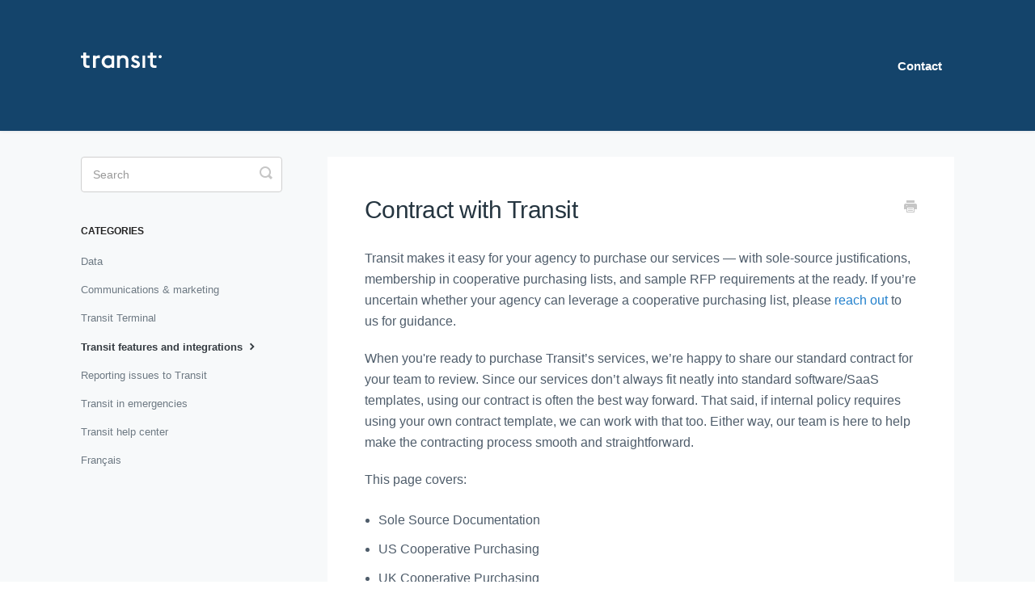

--- FILE ---
content_type: text/html; charset=utf-8
request_url: https://resources.transitapp.com/article/510-contract-with-transit
body_size: 6461
content:


<!DOCTYPE html>
<html>
    
<head>
    <meta charset="utf-8"/>
    <title>Contract with Transit - Transit Partners</title>
    <meta name="viewport" content="width=device-width, maximum-scale=1"/>
    <meta name="apple-mobile-web-app-capable" content="yes"/>
    <meta name="format-detection" content="telephone=no">
    <meta name="description" content="Transit makes it easy for your agency to purchase our services — with sole-source justifications, membership in cooperative purchasing lists, and sample RFP req"/>
    <meta name="author" content="Transit"/>
    <link rel="canonical" href="https://resources.transitapp.com/article/510-contract-with-transit"/>
    
        
   
            <meta name="twitter:card" content="summary"/>
            <meta name="twitter:title" content="Contract with Transit" />
            <meta name="twitter:description" content="Transit makes it easy for your agency to purchase our services — with sole-source justifications, membership in cooperative purchasing lists, and sample RFP req"/>


    

    
        <link rel="stylesheet" href="//d3eto7onm69fcz.cloudfront.net/assets/stylesheets/launch-1769170975119.css">
    
    <style>
        body { background: #ffffff; }
        .navbar .navbar-inner { background: #14446b; }
        .navbar .nav li a, 
        .navbar .icon-private-w  { color: #ffffff; }
        .navbar .brand, 
        .navbar .nav li a:hover, 
        .navbar .nav li a:focus, 
        .navbar .nav .active a, 
        .navbar .nav .active a:hover, 
        .navbar .nav .active a:focus  { color: #f2f2f2; }
        .navbar a:hover .icon-private-w, 
        .navbar a:focus .icon-private-w, 
        .navbar .active a .icon-private-w, 
        .navbar .active a:hover .icon-private-w, 
        .navbar .active a:focus .icon-private-w { color: #f2f2f2; }
        #serp-dd .result a:hover,
        #serp-dd .result > li.active,
        #fullArticle strong a,
        #fullArticle a strong,
        .collection a,
        .contentWrapper a,
        .most-pop-articles .popArticles a,
        .most-pop-articles .popArticles a:hover span,
        .category-list .category .article-count,
        .category-list .category:hover .article-count { color: #2381cd; }
        #fullArticle, 
        #fullArticle p, 
        #fullArticle ul, 
        #fullArticle ol, 
        #fullArticle li, 
        #fullArticle div, 
        #fullArticle blockquote, 
        #fullArticle dd, 
        #fullArticle table { color:#585858; }
    </style>
    
        <link rel="stylesheet" href="//s3.amazonaws.com/helpscout.net/docs/assets/58e5529add8c8e5c5731278e/attachments/5ced34292c7d3a32d2a4dea8/Untitled-1.css">
    
    <link rel="apple-touch-icon-precomposed" href="//d33v4339jhl8k0.cloudfront.net/docs/assets/58e5529add8c8e5c5731278e/images/5e2f29ec04286364bc947204/icon.png">
    <link rel="shortcut icon" type="image/png" href="//d33v4339jhl8k0.cloudfront.net/docs/assets/58e5529add8c8e5c5731278e/images/5ccc9bed04286306738eb38c/Icon_IOS.png">
    <!--[if lt IE 9]>
    
        <script src="//d3eto7onm69fcz.cloudfront.net/assets/javascripts/html5shiv.min.js"></script>
    
    <![endif]-->
    
        <script type="application/ld+json">
        {"@context":"https://schema.org","@type":"WebSite","url":"https://resources.transitapp.com","potentialAction":{"@type":"SearchAction","target":"https://resources.transitapp.com/search?query={query}","query-input":"required name=query"}}
        </script>
    
        <script type="application/ld+json">
        {"@context":"https://schema.org","@type":"BreadcrumbList","itemListElement":[{"@type":"ListItem","position":1,"name":"Transit Partners","item":"https://resources.transitapp.com"},{"@type":"ListItem","position":2,"name":"Transit Partners","item":"https://resources.transitapp.com/collection/168-transit-partners"},{"@type":"ListItem","position":3,"name":"Contract with Transit","item":"https://resources.transitapp.com/article/510-contract-with-transit"}]}
        </script>
    
    
        <meta http-equiv="Content-type" content="text/html; charset=UTF-8">

<script src="https://cdn.rawgit.com/google/code-prettify/master/loader/run_prettify.js"></script>

<!-- Global site tag (gtag.js) - Google Analytics -->
<script async src="https://www.googletagmanager.com/gtag/js?id=UA-109686711-2"></script>
<script>
  window.dataLayer = window.dataLayer || [];
  function gtag(){dataLayer.push(arguments);}
  gtag('js', new Date());

  gtag('config', 'UA-109686711-2');
</script>

<style>

#fullArticle .visuals img {
    margin: 0em;
    padding: 0em;
}

#fullArticle ul img, #fullArticle ol img {
    width: calc(100% + 17px);
    margin-left: -17px !important; 
    max-width: none;
}

#fullArticle section.image {
   margin-bottom: 0.5em;
}



#fullArticle .list, #fullArticle .cities h4 {
     margin-bottom: 0.5em;
}

#fullArticle .cities h3 {
     margin-top: 2em;
}

#fullArticle li ul, li ol {
    margin-bottom: 0em;
    margin-top: 0.5em;
}

#fullArticle ul, ol {
    margin-left: 17px;
}

#fullArticle ul.summary, #fullArticle .cities ul {
    margin-left: 32px;
}

#fullArticle ol section, ul section {
    margin-left: -17px;
}



#fullArticle .callout-yellow, #fullArticle .callout-red, #fullArticle .callout-green {
    margin-top: 1em;
    margin-bottom: 2em;
    padding-bottom: 12px;
}

#fullArticle section li {
   font-size: 14px;
}

#fullArticle section li:last-child {
   margin-bottom: 0em;
}



#fullArticle table ul {
     margin-bottom: 0em;
}

#fullArticle table thead th {
     vertical-align: top;
}

#fullArticle table td {
     padding-bottom: 4px;
}

/* CUSTOM CODE WITH NEW EDITOR */

#fullArticle img {
    margin-top: -1.5em;
   margin-bottom: 0em;
    padding: 0em;
}

b {
    font-weight: 600;
}

#fullArticle h3 {
   font-size: 20px;
}

#fullArticle .callout-yellow ul, #fullArticle .callout-red ul, #fullArticle .callout-green ul {
    margin-top: -0.5em;
}

#fullArticle .callout-yellow li, #fullArticle .callout-red li, #fullArticle .callout-green li {
    margin-bottom: 0em;
    font-size: 14px;
}

</style>
    
</head>
    
    <body>
        
<header id="mainNav" class="navbar">
    <div class="navbar-inner">
        <div class="container-fluid">
            <a class="brand" href="/">
            
                <span>Transit Partners</span>
            
            </a>
            
                <button type="button" class="btn btn-navbar" data-toggle="collapse" data-target=".nav-collapse">
                    <span class="sr-only">Toggle Navigation</span>
                    <span class="icon-bar"></span>
                    <span class="icon-bar"></span>
                    <span class="icon-bar"></span>
                </button>
            
            <div class="nav-collapse collapse">
                <nav role="navigation"><!-- added for accessibility -->
                <ul class="nav">
                    
                    
                    
                        <li id="contact"><a href="#" class="contactUs" onclick="window.Beacon('open')">Contact</a></li>
                        <li id="contactMobile"><a href="#" class="contactUs" onclick="window.Beacon('open')">Contact</a></li>
                    
                </ul>
                </nav>
            </div><!--/.nav-collapse -->
        </div><!--/container-->
    </div><!--/navbar-inner-->
</header>
        <section id="contentArea" class="container-fluid">
            <div class="row-fluid">
                <section id="main-content" class="span9">
                    <div class="contentWrapper">
                        
    
    <article id="fullArticle">
        <h1 class="title">Contract with Transit</h1>
    
        <a href="javascript:window.print()" class="printArticle" title="Print this article" aria-label="Print this Article"><i class="icon-print"></i></a>
        <p>Transit makes it easy for your agency to purchase our services — with sole-source justifications, membership in cooperative purchasing lists, and sample RFP requirements at the ready. If you’re uncertain whether your agency can leverage a cooperative purchasing list, please <a href="mailto:partners@transit.app" target="_blank">reach out</a> to us for guidance.</p>
<p>When you're ready to purchase Transit’s services, we’re happy to share our standard contract for your team to review. Since our services don’t always fit neatly into standard software/SaaS templates, using our contract is often the best way forward. That said, if internal policy requires using your own contract template, we can work with that too. Either way, our team is here to help make the contracting process smooth and straightforward.</p>
<p>This page covers:&nbsp;</p>
<ul>
 <li>Sole Source Documentation</li>
 <li>US Cooperative Purchasing</li>
 <li>UK Cooperative Purchasing</li>
 <li>Cooperative Purchasing in France</li>
 <li>RFP Examples</li>
</ul>
<h3>Sole Source Documentation&nbsp;</h3>
<p>To support contracting directly with us, Transit can also provide sole source documentation. <a href="mailto:partners@transit.app">Email us</a> to get our ready-made sole source justification for the following products and services below:&nbsp;</p>
<ul>
 <li><a href="https://blog.transitapp.com/transit-agencies-are-now-sponsoring-royale-for-a-million-riders/">Royale for Agencies:</a> guide your riders through their journeys with our customized rider app;&nbsp;</li>
 <li><a href="https://blog.transitapp.com/transit-can-now-detect-where-your-bus-has-been-detoured/">Automatic detour detection and display:</a> show detoured routes on the map in real time, and direct your riders to temporary pick-up points;&nbsp;</li>
 <li><a href="//resources.transitapp.com/article/401-demand-response-service">On-Demand Integrations:</a> expand the reach of your fixed-route network with multimodal trip-planning with on-demand service discovery;&nbsp;</li>
 <li><a href="//resources.transitapp.com/article/441-rate-my-ride-instant-surveys-with-go">Rate-My-Ride:</a> ask your riders context-specific questions as they ride on everything from on-time performance, safety, stop amenities to overall trip ratings;</li>
 <li><a href="https://blog.transitapp.com/septa-bus-network-redesign/">Network Change Preview:</a> notify your riders about upcoming changes with interactive previews;&nbsp;</li>
 <li><a href="https://blog.transitapp.com/how-on-target-is-that-eta-really-now-theres-a-way-to-know/">Real-Time Accuracy Testing and Analysis</a>: see when and where your real-time information is missing the mark, and get dedicated support from Transit's experts, route-by-route, and stop-by-stop;&nbsp;</li>
 <li><a href="https://transitapp.com/apis">Transit’s Multimodal and Real-time APIs:</a> power all your platforms with the same consistent, quality information and direction in the app.</li>
</ul>
<h3>US Cooperative Purchasing</h3>
<p>Cooperative purchasing programs allow public sector agencies to buy services at pre-negotiated rates without needing to run their own procurement process. Transit’s services can be procured through several cooperative purchasing contracts in the US, including:</p>
<ul>
 <li>OMNIA Partners</li>
 <li>TIPS (The Interlocal Purchasing System)</li>
 <li>GSA (General Services Administration)</li>
 <li>CMAS (California Multiple Award Schedules)</li>
 <li>Sourcewell (a member-based CoOp, available in all 50 states)</li>
</ul>
<p>Transit works with a reseller to handle contracting and billing through these US cooperative purchasing contracts. If you're unsure whether your agency is on a cooperative purchasing list, feel free to reach out—we can look into it for you.</p>
<p>Get in touch with <a href="mailto:partners@transit.app"><span>partners@transit.app</span></a>&nbsp; — we’d be happy to prepare a quote that leverages one of these contract vehicles.</p>
<div class="callout-green">
 <p>Got other cooperating purchasing vehicles in mind? Drop us a line at <a href="mailto:partners@transit.app">partners@transit.app</a>, and we'll make it happen!&nbsp;</p>
</div>
<h3>UK Cooperative Purchasing&nbsp;</h3>
<p>Transit is a member of G-Cloud UK – a UK government framework that allows public sector organisations to buy services from approved suppliers through a digital marketplace. It’s part of the Crown Commercial Service (CCS) and is designed to simplify procurement. You can find more information about procuring Transit’s services on the G-Cloud digital marketplace <a href="https://www.applytosupply.digitalmarketplace.service.gov.uk/g-cloud/services/814531201960650"><span>here</span></a> — <a href="mailto:partners@transit.app"><span>get in touch</span></a> to request a quote to leverage the G-Cloud framework!</p>
<h3>Cooperative Purchasing in France</h3>
<p>Transit has been selected as an approved supplier on France’s UGAP (Union des Groupements d'Achats Publics) framework. UGAP is France’s central public purchasing agency that manages a framework of pre-negotiated contracts that public sector entities can use without needing to go through a full public tender.&nbsp;</p>
<p>UGAP reference: 6012010</p>
<h3>RFP Examples&nbsp;</h3>
<p><strong>Still need to go to RFP?</strong>&nbsp;</p>
<p>We've compiled select requirements for multimodal trip-planning apps in this <a href="https://docs.google.com/document/d/1ekRVj1YNoyaYknW218-SV3oNUgFeq-ZOefIPlj8mC7A/edit#heading=h.31siwyx0jmhn" target="_blank">document</a>, including:&nbsp;</p>
<ul>
 <li>Pace Suburban Bus - Mobility as a Service Software&nbsp;</li>
 <li>Kansas City Area Transportation Authority&nbsp;- Multimodal Real-time Trip Planner Mobile Application</li>
 <li>Utah Transit Authority - <a href="https://www.rideuta.com/-/media/Files/Doing-Business/Solicitations-Procurements/2024/24_03860.pdf" target="_blank">Trip Planning Service</a></li>
 <li>Calgary Transit - <a href="https://www.calgary.merx.com/public/solicitations/2088248854/abstract" target="_blank">Trip Planning Technology</a></li>
 <li>Breck Free Ride - <a href="https://www.townofbreckenridge.com/Home/Components/RFP/RFP/1371/2005" target="_blank">Multimodal Real-time Trip Planner Mobile Application</a></li>
 <li>Chicago Transit Authority - <a href="https://transitchicago.bonfirehub.com/opportunities/94479" target="_blank">Mobile Fare Management and Trip Planning App</a></li>
</ul>
<p>For RFP examples related to on-demand transit, see <a href="//resources.transitapp.com/article/401-demand-response-service" target="_blank">this explainer.</a></p>
    </article>
    

    <section class="articleFoot">
    
        <i class="icon-contact"></i>
        <p class="help">Still need help?
            <a id="sbContact" href="#" class="contactUs" onclick="window.Beacon('open')">Contact Us</a>
            <a id="sbContactMobile" href="#" class="contactUs" onclick="window.Beacon('open')">Contact Us</a>
        </p>
    

    <time class="lu" datetime=2025-06-11 >Last updated on June 11, 2025</time>
    </section>

                    </div><!--/contentWrapper-->
                    
                </section><!--/content-->
                <aside id="sidebar" class="span3">
                 

<form action="/search" method="GET" id="searchBar" class="sm" autocomplete="off">
    
                    <input type="hidden" name="collectionId" value="5ccc9c4104286306738eb390"/>
                    <input type="text" name="query" title="search-query" class="search-query" placeholder="Search" value="" aria-label="Search" />
                    <button type="submit">
                        <span class="sr-only">Toggle Search</span>
                        <i class="icon-search"></i>
                    </button>
                    <div id="serp-dd" style="display: none;" class="sb">
                        <ul class="result">
                        </ul>
                    </div>
                
</form>

                
                    <h3>Categories</h3>
                    <ul class="nav nav-list">
                    
                        
                            <li ><a href="/category/177-data-feeds">Data  <i class="icon-arrow"></i></a></li>
                        
                    
                        
                            <li ><a href="/category/174-communications-marketing">Communications &amp; marketing  <i class="icon-arrow"></i></a></li>
                        
                    
                        
                            <li ><a href="/category/173-transit-dashboard">Transit Terminal  <i class="icon-arrow"></i></a></li>
                        
                    
                        
                            <li  class="active" ><a href="/category/511-working-with-transit">Transit features and integrations  <i class="icon-arrow"></i></a></li>
                        
                    
                        
                            <li ><a href="/category/265-responding-to-covid-19">Reporting issues to Transit  <i class="icon-arrow"></i></a></li>
                        
                    
                        
                            <li ><a href="/category/570-transit-in-emergencies">Transit in emergencies  <i class="icon-arrow"></i></a></li>
                        
                    
                        
                            <li ><a href="/category/179-app-help-center">Transit help center  <i class="icon-arrow"></i></a></li>
                        
                    
                        
                            <li ><a href="/category/278-francais">Français  <i class="icon-arrow"></i></a></li>
                        
                    
                    </ul>
                
                </aside><!--/span-->
            </div><!--/row-->
            <div id="noResults" style="display:none;">No results found</div>
            <footer>
                

<p>&copy;
    
        <a href="https://transitapp.com">Transit</a>
    
    2026. <span>Powered by <a rel="nofollow noopener noreferrer" href="https://www.helpscout.com/docs-refer/?co=Transit&utm_source=docs&utm_medium=footerlink&utm_campaign=Docs+Branding" target="_blank">Help Scout</a></span>
    
        
    
</p>

            </footer>
        </section><!--/.fluid-container-->
        
            

<script id="beaconLoader" type="text/javascript">!function(e,t,n){function a(){var e=t.getElementsByTagName("script")[0],n=t.createElement("script");n.type="text/javascript",n.async=!0,n.src="https://beacon-v2.helpscout.net",e.parentNode.insertBefore(n,e)}if(e.Beacon=n=function(t,n,a){e.Beacon.readyQueue.push({method:t,options:n,data:a})},n.readyQueue=[],"complete"===t.readyState)return a();e.attachEvent?e.attachEvent("onload",a):e.addEventListener("load",a,!1)}(window,document,window.Beacon||function(){});</script>
<script type="text/javascript">window.Beacon('init', '3c1cbd29-0e93-43fe-a144-ffbd9141019c')</script>

<script type="text/javascript">
    function hashChanged() {
        var hash = window.location.hash.substring(1); 
        if (hash === 'contact') {
            window.Beacon('open')
        }
    }

    if (window.location.hash) {
        hashChanged()
    }

    window.onhashchange = function () {
        hashChanged()
    }

    window.addEventListener('hashchange', hashChanged, false);

</script>

        
        
    <script src="//d3eto7onm69fcz.cloudfront.net/assets/javascripts/app4.min.js"></script>

<script>
// keep iOS links from opening safari
if(("standalone" in window.navigator) && window.navigator.standalone){
// If you want to prevent remote links in standalone web apps opening Mobile Safari, change 'remotes' to true
var noddy, remotes = false;
document.addEventListener('click', function(event) {
noddy = event.target;
while(noddy.nodeName !== "A" && noddy.nodeName !== "HTML") {
noddy = noddy.parentNode;
}

if('href' in noddy && noddy.href.indexOf('http') !== -1 && (noddy.href.indexOf(document.location.host) !== -1 || remotes)){
event.preventDefault();
document.location.href = noddy.href;
}

},false);
}
</script>
        
    </body>
</html>




--- FILE ---
content_type: text/css
request_url: https://s3.amazonaws.com/helpscout.net/docs/assets/58e5529add8c8e5c5731278e/attachments/5ced34292c7d3a32d2a4dea8/Untitled-1.css
body_size: 15682
content:

/* GENERIC */
body,
input {
    font-family: 'Avenir', "Helvetica Neue" , Helvetica, Arial, sans-serif;
}
h1 strong {
    font-weight: 600;
}
a,
a span {
    color: #4381b5;
    -webkit-transition: all .15s;
    -moz-transition: all .15s;
    -o-transition: all .15s;
    transition: all .15s;
}
/* remove default webkit input shadow */
input,
textarea {
    -webkit-appearance: none;
}
/* HEADER */
#mainNav .brand span {
    background: url(https://transitapp.com/img/4.0/logos/transit.svg) no-repeat 0 0;
    background-size: 100%;
    display: inline-block;
    height: 22px;
    text-indent: -9000px;
    width: 100px;
}

.navbar-inner{
    padding: 50px 0 50px;
}

.navbar-inner{
    padding-left: 20px;
    padding-right: 20px;
}

.navbar .brand {
    padding: 15px 20px 15px 0;
}
.navbar .nav a {
    font-size: 15px;
    font-weight: 700;
}
.navbar .nav li a,
.navbar .icon-private-w {
    color: #FFFFFF;
}
.navbar .nav li a {
    padding: 14px 15px;
}
.navbar .btn-navbar .icon-bar {
    background: #fff;
    box-shadow: none;
}

/* HOME */
.category-list.two-col .category {
    padding: 40px;
    width: 48.2%;
}

.category-list .category {
    background-color: #fff;
    background-position: top 34px center !important;
    background-repeat: no-repeat !important;
    background-size: 50px 50px !important;
    box-shadow: 0 7px 4px -5px rgba(0,0,0,0.05);
    box-sizing: border-box;
    padding: 40px 20px;
    position: relative;
    width: 31.5%;
    transition: all 0.2s;
}

#collection-category-8 .category-list .category {
    padding: 20px;
}

/* #category-6 {
    background-image: url(https://transitapp.com/img/help/basics.svg);
} */

.category-list .category:hover {
    background-color: #fff;
    -webkit-box-shadow: 0 9px 20px -8px rgba(0,0,0,0.15);
    -moz-box-shadow: 0 9px 20px -8px rgba(0,0,0,0.15);
    box-shadow: 0 9px 20px -8px rgba(0,0,0,0.15);
}

.category-list .category h2 {
    font-size: 25px;
}

.category-list .category p {
    color: #93A1AF; /* charcoal-200 */
    line-height: 22px;
}

.category-list h3 {
    font-size: 20px;
    line-height: 1.5;
    margin-bottom: 12px;
}

/* targeting First collection categories only */
.category-list .category:before {
    content:"";
    position: absolute;
    top: -3px;
    height: 3px;
    width: calc(100% + 2px);
    left: -1px;
    right: -1px;
}

#collection-category-8 .category-list .category:nth-child(4n+1):before,
#collection-category-8 .category-list .category:nth-child(4n+2):before,
#collection-category-8 .category-list .category:nth-child(4n+3):before,
#collection-category-8 .category-list .category:nth-child(4n+4):before {
    background: #C1CBD4; /* grey-600 */
}


/* SEARCH */
#searchBar .search-query {
    -webkit-box-shadow: none;
    -moz-box-shadow: none;
    box-shadow: none;
    border: 0;
    height: 60px;
    /*line-height: 62px;*/
    padding-top: 21px;
    padding-bottom: 24px;
}

/* remove shadow on content search box */
#sidebar #searchBar .search-query {
    padding-bottom: 15px;
    padding-left: 14px;
    padding-top: 15px;
    border-radius: 4px;
    box-shadow: none;
    height: 44px;
}
#searchBar .search-query:focus,
#searchBar #sidebar form .search-query:focus {
    border-color: #355675;
    -webkit-box-shadow: 0 10px 20px rgba(0,0,0,0.15);
    -moz-box-shadow: 0 10px 20px rgba(0,0,0,0.15);
    box-shadow: 0 10px 20px rgba(0,0,0,0.15);
}
#searchBar button {
    background: #1c476f; /* blue-700 */
    border-color: #1c476f; /* blue-700 */
    font-family: 'Avenir', "Helvetica Neue" , Helvetica, Arial, sans-serif;
    text-shadow: none;
    height: 60px;
    -webkit-transition: background .15s;
    -moz-transition: background .15s;
    -o-transition: background .15s;
    transition: background .15s;
}
input.search-query {
    padding-left: 20px;
    padding-right: 20px;
}
#searchBar button:hover {
    background-color: #2d5679;
    border-color: #2d5679;
}
#serp-dd .result a:hover,
#serp-dd .result > li.active {
    background: #f7f9fa;
}
#docsSearch {
    background: #355675 url(https://transitapp.com//img/help/bg.png) repeat center center;
    background-size: cover;
    border-bottom: 0;
    margin-top: -290px;
    padding: 8em 0 3em;
}



@media (min-width: 768px) {
    #docsSearch {
        padding: 8em 0 8em;
    }
}
#docsSearch h1 {
    color: white;
    font-size: 35px;
    font-weight: 700;
    margin-top: 200px;
    -webkit-font-smoothing: antialiased;
}
#serp-dd {
    border-radius: 5px;
    top: 82px;
}
@media (min-width: 768px) {
    #serp-dd {
        top: 88px;
    }
}
@media (max-width: 480px) and (max-width: 768px) {
    #searchBar button .icon-search {
        position: relative;
        top: 2px;
    }
}
#serp-dd.sb {
    border-radius: 5px;
    top: 48px;
}

/* INTERIOR PAGES */
#main-content {
    background: none;
}
#main-content:after {
    background: #f7f9fa;
    height: 100%;
    width: 100%;
    position: fixed;
    top: 0;
    left: 0;
    z-index: -1;
    content: "";
}
.contentWrapper {
    border: 0;
}
#sidebar .nav-list .active a,
#sidebar .nav-list .active a:hover,
#sidebar .nav-list .active a:focus,
#sidebar .nav-list h3 {
    color: #343b41;
    font-weight: 600;
}
#sidebar .nav-list .active a .icon-arrow:before,
#sidebar .nav-list .active a:hover .icon-arrow:before,
#sidebar .nav-list .active a:focus .icon-arrow:before {
    color: #343b41;
}
#sidebar .nav-list a {
    color: #6d7983;
}
#categoryHead h1 {
    color: #343b41;
    margin-bottom: 15px;
}
h1 {
    letter-spacing: -0.5px;
}
.contentWrapper p.descrip {
    color: #6d7983;
    line-height: 26px;
    margin-bottom: 25px;
}
.contentWrapper h1,
#fullArticle h1.title {
    line-height: 1.4em;
}
/* $ARTCILES */
#fullArticle dt {
    background: #3197d1;
}
#fullArticle h4 {
    font-weight: 400;
}
#fullArticle p,
#fullArticle ul,
#fullArticle ol,
#fullArticle li,
#fullArticle div,
#fullArticle blockquote,
#fullArticle dd,
#fullArticle table {
    color: #4F5D6B; /* charcoal-700 */
    font-size: 16px;
    line-height: 26px;
}
#fullArticle strong {
    color: #4A4D4F;
    font-weight: 600;
}
#fullArticle h1,
#fullArticle h2,
#fullArticle h3,
#fullArticle h4,
#fullArticle h5 {
    color: #253540; /* charcoal-700 */
    margin-bottom: 1em;
    margin-top: 1.5em;
}

#fullArticle section h1,
#fullArticle section h2,
#fullArticle section h3,
#fullArticle section h4,
#fullArticle section h5 {
    margin-top: 0;
}

#fullArticle h2,
#fullArticle h5 {
    font-weight: 600;
}
#fullArticle h4 {
    font-weight: 500;
}
#fullArticle h1,
#fullArticle h3 {
    font-weight: 400;
}
#fullArticle h3 {
    font-size: 24px;
}
#fullArticle h1.title {
    margin-bottom: 1em;
}
#fullArticle pre,
#fullArticle table {
    margin-bottom: 2.5em;
}
#fullArticle dt {
    font-size: 15px;
    min-width: 9px;
}
#fullArticle table th {
    font-weight: 600;
}
#fullArticle img {
    margin: 2.5em 0;
    border: none;
}
#fullArticle .index-list {
    margin-bottom: 2.5em;
    border-left: 5px solid #AAAEB7;
}
#fullArticle .index-list h4 {
    display: block;
    text-transform: uppercase;
    margin: 0;
    padding: 8px 26px 0;
    font-size: 1em;
    font-weight: 600;
}
#fullArticle .index-list ul {
    list-style: none;
    margin: 1em 25px 0em;
    float: left;
}
#fullArticle .index-list li {
    float: left;
    width: 305px;
}
#fullArticle .index-list:before,
#fullArticle .index-list:after {
    display: table;
    content: "";
    /* Fixes Opera/contenteditable bug:
        /* http://nicolasgallagher.com/micro-clearfix-hack/#comment-36952 */
    line-height: 0;
}
#fullArticle .index-list:after {
    clear: both;
}
#fullArticle .callout-yellow,
#fullArticle .callout-blue,
#fullArticle .callout-red,
#fullArticle .callout-green,
#fullArticle .callout {
    color: #6d767e;
    margin-bottom: 2.5em;
}
#fullArticle .callout-yellow {
    background: #fff7e4;
    border-color: #ffdf92;
}
#fullArticle .callout-blue {
    background: #ecf7ff;
    border-color: #80bfe2;
}
#fullArticle .callout-green {
    background: #e9fceb;
    border-color: #92d7a9;
}
#fullArticle .private-note > :first-child {
    margin-top: 0;
}
#fullArticle .private-note p {
    line-height: 1.6;
}
.icon-article-doc {
    display: none;
}
.related {
    border: 0;
    border-top: 1px solid #eceef0;
    padding: 30px 46px 25px;
}
.articleFoot p, .articleFoot time {
    font-family: 'Avenir', "Helvetica Neue" , Helvetica, Arial, sans-serif;
    font-style: normal;
}
.articleFoot p,
#sbContact {
    color: #6d7983;
}
.icon-contact {
    color: #c3c8cb;
}
footer p,
footer p a {
    color: #6d7983;
}
.articleList a {
    margin-left: 0;
}
.articleList li {
    padding-left: 0;
}
.articleList li a:hover span {
    color: #343b41;
    text-decoration: none;
}
#serp .articleList > li {
    padding-left: 0;
}
/* CONTACT FORMS */
#contactModal {
    border: 0;
    border-radius: 4px;
    top: 8%;
}
#contactModal h2 {
    background: 0;
    border: 0;
    font-size: 28px;
    padding: 1em 0 0.25em;
    text-align: center;
}
#contactModal .modal-body {
    padding: 0 6em 0;
    min-height: 525px;
}
#contactModal .control-label {
    float: none;
    text-align: left;
    width: auto;
}
#contactModal .controls {
    margin: 0;
}
#contactModal #md-message {
    height: 80px;
    width: 400px;
}
#contactModal .form-actions {
    padding: 0;
    margin: 15px auto 20px;
    text-align: center;
}
#contactModal .icon-close:before {
    color: #c6c8ca;
}
#contactModal .controls input,
#contactForm .controls input {
    box-shadow: none;
    height: 25px;
    width: 400px;
}
#contactForm .control-group,
#contactModal .control-group {
    margin-bottom: 10px;
}
#contactModal .controls input:focus,
#contactModal #md-message:focus,
#contactForm .controls input:focus,
#contactForm #message:focus {
    border-color: #cccccc;
    box-shadow: none;
}
#contactModal #md-message,
#contactForm #message {
    box-shadow: none;
}
#contactModal .form-actions input,
#contactForm .form-actions input {
    background: #30B566;
    border: 0;
    color: #fff;
    font-size: 13px;
    padding: 10px 25px;
    text-shadow: none;
    text-transform: uppercase;
}
#contactForm:before {
    color: #343b41;
    content: "How can we help?";
    font-size: 30px;
    font-weight: 400;
    display: block;
    line-height: 45px;
    margin-bottom: 1em;
}
/* RESPONSIVE */
@media (max-width: 768px) {
    .navbar .btn-navbar {
        margin-top: 16px;
        right: -10px;
    }
    .related {
        padding: 30px 25px 25px;
    }
    .related ul {
        margin-left: 0;
    }
    .related h3 {
        padding-left: 0;
    }
    .related ul > li a {
        margin-left: 0;
    }
}

/* Fix for making homepage category gallery go smoothly from 3 to 2 to 1 column */
@media screen and (max-width: 1105px) {
    section.category-list {
      display: flex;
      flex-flow: row wrap;
    }
    section.category-list .category {
        width: 48%;
    }
}
@media screen and (max-width: 760px) {
    section.category-list .category {
        box-sizing: border-box;
        margin: 0 0 20px;
        padding: 40px 20px;
        width: 100%;
    }
}

@media(max-width: 480px) {
  #searchBar button {
    background: none;
  }
  #contactForm input[name="upload"] {
      width: 95%;
  }

  section#docsSearch {
    padding-bottom: 1em;
    padding-top: 7em;
  }

  .navbar .navbar-inner {
    padding: 12px 20px;
  }

  .navbar .btn-navbar {
    margin-top: 10px;
  }

  .category-list a.category {
    background-position: left 10px top 8px !important;
    background-repeat: no-repeat !important;
    background-size: 32px 32px !important;
    display: flex;
    flex-direction: column;
    justify-content: center;
    padding: 12px 12px 12px;
    min-height: 60px;
  }

  .category-list a.category h3 {
    margin: 0 0 6px 0px;
    text-align: left;
    font-size: 18px;
  }

  .category-list .category p, .category-list .category p.article-count {
    text-align: left;
    margin: 0;
  }

  #docsSearch h1 {
    font-size: 28px;
  }
}

/* Reset styles for Docs Style Guide */
/* http://docs.helpscout.net/article/40-docs-style-guide */
.demo-styles * {
    font-family: "Helvetica Neue",Helvetica,Arial,sans-serif;
}
.demo-styles pre {
    font-family: Monaco,Menlo,Consolas,"Courier New",monospace;
}
/* Headers */
#fullArticle .demo-styles h1,
#fullArticle .demo-styles h2,
#fullArticle .demo-styles h3,
#fullArticle .demo-styles h4,
#fullArticle .demo-styles h5 {
    color: #222;
    font-weight: 700;
    margin-bottom: .65em;
}
#fullArticle .demo-styles h1,
.contentWrapper .demo-styles h1,
#fullArticle .demo-styles h1.title {
    font-weight: 400;
    line-height: 1.2em;
}
#fullArticle .demo-styles h3 {
    font-size: 21px;
}
/* Paragraph */
#fullArticle .demo-styles p,
#fullArticle .demo-styles ul,
#fullArticle .demo-styles ol,
#fullArticle .demo-styles li,
#fullArticle .demo-styles div,
#fullArticle .demo-styles blockquote,
#fullArticle .demo-styles dd,
#fullArticle .demo-styles table {
    color: #585858;
    font-size: 14px;
    line-height: 1.55em;
}
/* Notes */
#fullArticle .callout-blue {
    background: #e8f4ff;
    border-color: #bed1e6;
}
#fullArticle .callout-green {
    background: #e5fadc;
    border-color: #bbdaaf;
}
#fullArticle .callout-yellow {
    background: #fffcd5;
    border-color: #e7dca4;
}
#fullArticle .demo-styles .callout-yellow h3,
#fullArticle .demo-styles .callout-blue h3,
#fullArticle .demo-styles .callout-red h3,
#fullArticle .demo-styles .callout-green h3,
#fullArticle .demo-styles .callout h3,
#fullArticle .demo-styles .private-note h3 {
    font-weight: 400;
}

#fullArticle .image-caption, #fullArticle figcaption {
  text-align: center;
}

/* Changes */

.result a {
    color: #343b41;
}

.result a:hover {
    color: #30B566;
}

.control-label label{
    font-size: 14px !important;
}

#fullArticle section.callout-green, {
    font-size: 16px !important;
}

/* Fonts */

@font-face {
    font-family: 'Avenir';
    src: url('https://transitapp.com/css/fonts/avenir/Avenir-Roman.eot');
    src: url('https://transitapp.com/css/fonts/avenir/Avenir-Roman.eot?#iefix') format('embedded-opentype'),
    url('https://transitapp.com/css/fonts/avenir/Avenir-Roman.woff') format('woff'),
    url('https://transitapp.com/css/fonts/avenir/Avenir-Roman.ttf') format('truetype');
    font-weight: 300;
    font-style: normal;
}

@font-face {
    font-family: 'Avenir';
    src: url('https://transitapp.com/css/fonts/avenir/Avenir-Heavy.eot');
    src: url('https://transitapp.com/css/fonts/avenir/Avenir-Heavy.eot?#iefix') format('embedded-opentype'),
    url('https://transitapp.com/css/fonts/avenir/Avenir-Heavy.woff') format('woff'),
    url('https://transitapp.com/css/fonts/avenir/Avenir-Heavy.ttf') format('truetype');
    font-weight: 700;
    font-style: normal;
}

@font-face {
    font-family: 'Avenir';
    src: url('https://transitapp.com/css/fonts/avenir/Avenir-Black.eot');
    src: url('https://transitapp.com/css/fonts/avenir/Avenir-Black.eot?#iefix') format('embedded-opentype'),
    url('https://transitapp.com/css/fonts/avenir/Avenir-Black.woff') format('woff'),
    url('https://transitapp.com/css/fonts/avenir/Avenir-Black.ttf') format('truetype');
    font-weight: 900;
    font-style: normal;
}

@font-face {
    font-family: 'Avenir';
    src: url('https://transitapp.com/css/fonts/avenir/Avenir-Medium.eot');
    src: url('https://transitapp.com/css/fonts/avenir/Avenir-Medium.eot?#iefix') format('embedded-opentype'),
    url('https://transitapp.com/css/fonts/avenir/Avenir-Medium.woff') format('woff'),
    url('https://transitapp.com/css/fonts/avenir/Avenir-Medium.ttf') format('truetype');
    font-weight: 500;
    font-style: normal;
}

--- FILE ---
content_type: image/svg+xml
request_url: https://transitapp.com/img/4.0/logos/transit.svg
body_size: 2771
content:
<?xml version="1.0" encoding="UTF-8" standalone="no"?>
<svg viewBox="0 0 89 18" version="1.1" xmlns="http://www.w3.org/2000/svg" xmlns:xlink="http://www.w3.org/1999/xlink">
    <g id="All---V1" stroke="none" stroke-width="1" fill="none" fill-rule="evenodd">
        <g id="Home-Page" transform="translate(-125.000000, -72.000000)" fill="#FFFEFE">
            <g id="Nav-Bar" transform="translate(125.000000, 63.000000)">
                <g id="Logo" transform="translate(0.000000, 9.000000)">
                    <g id="Group-3" transform="translate(85.394033, 2.836763)">
                        <path d="M3.63430326,1.81364384 C3.63430326,2.77889978 2.84929834,3.56285797 1.88110175,3.56285797 C0.912905151,3.56285797 0.127900225,2.77889978 0.127900225,1.81364384 C0.127900225,0.848387888 0.912905151,0.0644297044 1.88110175,0.0644297044 C2.84929834,0.0644297044 3.63430326,0.848387888 3.63430326,1.81364384" id="Fill-1"></path>
                    </g>
                    <path d="M13.5933705,3.31225306 L16.1210816,3.31225306 C16.2646771,3.31225306 16.3808416,3.42883562 16.3808416,3.57158976 L16.3808416,4.40717736 C16.3808416,4.54993151 16.4550247,4.57729272 16.5535379,4.47308219 C17.4198819,3.55541096 18.5536188,3.1188212 19.9549874,3.1188212 C20.2164172,3.1188212 20.4637736,3.13404831 20.6958641,3.16331291 C20.8385056,3.18068133 20.9522848,3.31843908 20.9522848,3.46119322 L20.9522848,6.12094088 C20.9522848,6.26393295 20.8416065,6.34292358 20.7018274,6.30937635 C20.3332973,6.22229632 19.8991712,6.18684571 19.4285499,6.18684571 C18.213951,6.18684571 17.1436632,6.61939077 16.5103638,7.62104903 C16.4337955,7.74167628 16.3808416,7.96151766 16.3808416,8.10427181 L16.3808416,16.8698522 C16.3808416,17.0128443 16.2646771,17.1291889 16.1210816,17.1291889 L13.5933705,17.1291889 C13.4497749,17.1291889 13.3333719,17.0128443 13.3333719,16.8698522 L13.3333719,3.57158976 C13.3333719,3.42883562 13.4497749,3.31225306 13.5933705,3.31225306" id="Fill-4"></path>
                    <path d="M33.5041104,16.2915789 C32.5638219,16.9682336 31.3654431,17.3501009 29.9996156,17.3501009 C25.8997479,17.3501009 22.8799477,14.2556669 22.8799477,10.2211968 C22.8799477,6.18696467 25.8997479,3.09134102 29.9996156,3.09134102 C31.3663972,3.09134102 32.564776,3.49866619 33.5057801,4.17817592 C33.6219446,4.26240087 33.7118707,4.21886085 33.7118707,4.07586878 L33.7118707,3.5714708 C33.7118707,3.42871665 33.8280353,3.31237203 33.9716308,3.31237203 L36.4993419,3.31237203 C36.6429374,3.31237203 36.7593405,3.42871665 36.7593405,3.5714708 L36.7593405,16.8699712 C36.7593405,17.0127253 36.6429374,17.1293079 36.4993419,17.1293079 L33.9716308,17.1293079 C33.8280353,17.1293079 33.7118707,17.0127253 33.7118707,16.8699712 L33.7118707,16.3938861 C33.7118707,16.2511319 33.6209905,16.2075919 33.5041104,16.2915789 M33.7118707,12.3108796 L33.7118707,8.13151406 C33.7118707,7.98875991 33.6488986,7.77510454 33.5613578,7.661615 C32.7842244,6.64782264 31.4548921,5.99329488 30.0275237,5.99329488 C27.6727475,5.99329488 26.0104262,7.81674117 26.0104262,10.2211968 C26.0104262,12.6249387 27.6727475,14.4490988 30.0275237,14.4490988 C31.4548921,14.4490988 32.7842244,13.7948089 33.5613578,12.7807787 C33.6488986,12.667527 33.7118707,12.4536337 33.7118707,12.3108796" id="Fill-6"></path>
                    <path d="M40.1011573,3.28893655 L42.6288684,3.28893655 C42.7724639,3.28893655 42.8888669,3.40551911 42.8888669,3.54827325 L42.8888669,4.32913843 C42.8888669,4.4721305 42.9663895,4.50329849 43.0701504,4.40408435 C44.0362002,3.48236842 45.4141927,3.06814348 46.7673781,3.06814348 C50.2026989,3.06814348 52.3912192,5.44452415 52.3912192,9.00980894 L52.3912192,16.8467736 C52.3912192,16.9895278 52.2748161,17.1058724 52.1312206,17.1058724 L49.603748,17.1058724 C49.4599139,17.1058724 49.3437494,16.9895278 49.3437494,16.8467736 L49.3437494,9.06453136 C49.3437494,7.57251262 48.2357738,5.97009733 46.1856014,5.97009733 C44.7141048,5.97009733 43.5660559,6.69124369 42.9790316,8.15685292 C42.9258392,8.28961428 42.8888669,8.51754506 42.8888669,8.66029921 L42.8888669,16.8467736 C42.8888669,16.9895278 42.7724639,17.1058724 42.6288684,17.1058724 L40.1011573,17.1058724 C39.9575617,17.1058724 39.8411587,16.9895278 39.8411587,16.8467736 L39.8411587,3.54827325 C39.8411587,3.40551911 39.9575617,3.28893655 40.1011573,3.28893655" id="Fill-8"></path>
                    <path d="M55.1782848,14.3579503 L57.0817608,13.0017859 C57.1984023,12.9185126 57.3524932,12.9520598 57.4295387,13.0726871 C58.0652233,14.0662559 58.8273293,14.6191903 60.1189737,14.6191903 C61.1720873,14.6191903 61.8922118,14.0936172 61.8922118,13.3479647 C61.8922118,12.546876 61.3101966,12.0769769 60.0362035,11.6068399 L59.0665757,11.2199762 C56.7115609,10.3082531 55.6863555,8.84359553 55.6863555,6.96471305 C55.6863555,4.72632805 57.5707489,3.06823864 60.1471203,3.06823864 C61.8423589,3.06823864 63.3093234,3.69921197 64.3307124,5.25285292 C64.4094275,5.37252848 64.3729323,5.53859913 64.2550981,5.61973107 L62.4384474,6.87168493 C62.3206131,6.95353064 62.1703387,6.91808003 62.0916236,6.7976907 C61.6310205,6.09676784 61.0082166,5.77652271 60.2022209,5.77652271 C59.3990877,5.77652271 58.6787246,6.19098558 58.6787246,6.88167772 C58.6787246,7.599969 59.149823,8.04250685 60.4517242,8.56712833 L61.448783,8.92686878 C63.7763667,9.838354 65.0782679,11.0539056 65.0782679,13.2092552 C65.0782679,15.64131 63.0557651,17.3267606 60.1189737,17.3267606 C58.016086,17.3267606 56.2454717,16.5104448 55.1026706,14.7307765 C55.0253866,14.6101492 55.0609277,14.4409856 55.1782848,14.3579503" id="Fill-10"></path>
                    <path d="M68.0347382,3.28893655 L70.5624493,3.28893655 C70.7060448,3.28893655 70.8222093,3.40551911 70.8222093,3.54827325 L70.8222093,16.8467736 C70.8222093,16.9895278 70.7060448,17.1058724 70.5624493,17.1058724 L68.0347382,17.1058724 C67.8911426,17.1058724 67.7747396,16.9895278 67.7747396,16.8467736 L67.7747396,3.54827325 C67.7747396,3.40551911 67.8911426,3.28893655 68.0347382,3.28893655" id="Fill-12"></path>
                    <path d="M9.36999149,3.31425162 L7.6077258,3.31425162 L6.01123902,3.31329993 C5.86764347,3.31329993 5.75124043,3.19671738 5.75124043,3.05396323 L5.75124043,0.282629416 C5.75124043,0.13987527 5.63507592,0.0232927181 5.49124184,0.0232927181 L2.96376928,0.0232927181 C2.82017373,0.0232927181 2.70377069,0.13987527 2.70377069,0.282629416 L2.70377069,3.05301154 L2.70377069,3.31329993 L0.260022446,3.31329993 C0.116426893,3.31329993 2.3853082e-05,3.42964456 2.3853082e-05,3.57263663 L2.3853082e-05,5.76248522 C2.3853082e-05,5.90523937 0.116426893,6.02182192 0.260022446,6.02182192 L2.70377069,6.02182192 L2.70377069,6.28211031 L2.70377069,12.9287433 C2.70377069,15.55423 4.28284471,17.1292841 6.94246334,17.1292841 L9.36999149,17.1292841 C9.51382557,17.1292841 9.62999008,17.0127015 9.62999008,16.8699474 L9.62999008,14.5980151 C9.62999008,14.455261 9.51382557,14.3386784 9.36999149,14.3386784 L7.71816556,14.3386784 C6.13933007,14.3386784 5.75124043,13.7027087 5.75124043,12.2937253 L5.75124043,6.28211031 C5.75124043,6.13935616 5.86764347,6.02277361 6.01123902,6.02277361 L7.6077258,6.02277361 L9.36999149,6.02277361 C9.51382557,6.02277361 9.62999008,5.90619106 9.62999008,5.76343691 L9.62999008,3.57358832 C9.62999008,3.43083417 9.51382557,3.31425162 9.36999149,3.31425162" id="Fill-14"></path>
                    <path d="M82.8969972,3.2909589 L81.134493,3.2909589 L79.5382447,3.29000721 C79.3944106,3.29000721 79.2782461,3.17342466 79.2782461,3.03067051 L79.2782461,0.259336698 C79.2782461,0.116582552 79.1620816,0 79.0182475,0 L76.490775,0 C76.3471794,0 76.2307764,0.116582552 76.2307764,0.259336698 L76.2307764,3.02971882 L76.2307764,3.29000721 L73.7870281,3.29000721 C73.6434326,3.29000721 73.5270296,3.40635184 73.5270296,3.54934391 L73.5270296,5.7391925 C73.5270296,5.88194665 73.6434326,5.9985292 73.7870281,5.9985292 L76.2307764,5.9985292 L76.2307764,6.25881759 L76.2307764,12.9054506 C76.2307764,15.5309373 77.8098504,17.1059913 80.469469,17.1059913 L82.8969972,17.1059913 C83.0405927,17.1059913 83.1569958,16.9894088 83.1569958,16.8466547 L83.1569958,14.5747224 C83.1569958,14.4319683 83.0405927,14.3153857 82.8969972,14.3153857 L81.2451713,14.3153857 C79.6660972,14.3153857 79.2782461,13.6791781 79.2782461,12.2704326 L79.2782461,6.25881759 C79.2782461,6.11606345 79.3944106,5.99948089 79.5382447,5.99948089 L81.134493,5.99948089 L82.8969972,5.99948089 C83.0405927,5.99948089 83.1569958,5.88289834 83.1569958,5.7401442 L83.1569958,3.5502956 C83.1569958,3.40754146 83.0405927,3.2909589 82.8969972,3.2909589" id="Fill-16"></path>
                </g>
            </g>
        </g>
    </g>
</svg>
